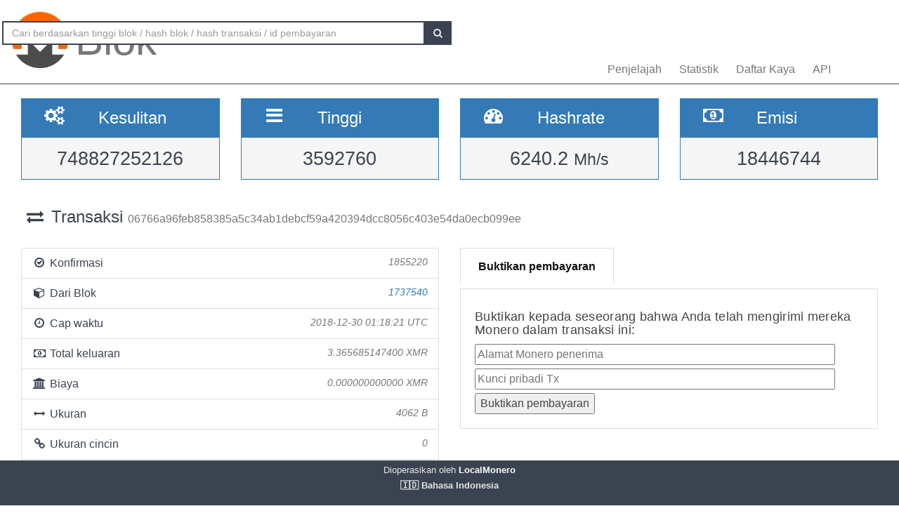

--- FILE ---
content_type: text/html; charset=UTF-8
request_url: https://localmonero.co/blocks/id/tx/06766a96feb858385a5c34ab1debcf59a420394dcc8056c403e54da0ecb099ee
body_size: 2966
content:
<!DOCTYPE html>
<html lang="en">
	<head>
		<meta charset="utf-8">
		<title>Blok Monero - penjelajah blok XMR</title>
		<meta name="keywords" content="monero, blok, transaksi, id pembayaran, blockexplorer, richlist, hashrate, kesulitan, penjelajah, blockchain, xmr">
		<meta name="description" content="Penjelajah blockchain Monero - blok XMR, transaksi, id pembayaran, hashrate, emisi. Kami menunjukkan semuanya.">
		<meta name="viewport" content="width=device-width, initial-scale=1">

		<link rel="icon" type="image/png" href="https://localmonero.co/blocks/img/favico_monero.ico">

		<link rel="stylesheet" href="https://localmonero.co/blocks/css/bootstrap.min.css">
		<link rel="stylesheet" href="https://localmonero.co/blocks/css/font-awesome.min.css">
		<link rel="stylesheet" href="https://localmonero.co/blocks/css/grayscale.css">
		<link href="https://localmonero.co/blocks/css/styles.css" rel="stylesheet" type="text/css" >

	        
	</head>
	<body>
		<div id="wrapper">

			<nav class="navbar navbar-custom navbar-fixed-top" role="navigation">
				<div class="container">
					<div class="navbar-default">
						<div class="navbar-header" style="margin: 12px;">
							<a href="https://localmonero.co/blocks/id" title="Blok Monero - penjelajah blockchain" class="navbar-brand">
								<div class="pull-left">
									<img src="https://localmonero.co/blocks/img/monero-block-explorer.png" alt="Penjelajah blok Monero"/>
								</div>
								<span class="light">Blok</span>
							</a>
						</div>
						<ul class="nav navbar-nav">
							<!-- Hidden li included to remove active class from about link when scrolled up past about section -->
							<li class="hidden active"><a href="#page-top"></a></li>
							<li><a class="page-scroll" href="https://localmonero.co/blocks/id">Penjelajah</a></li>
							<li><a class="page-scroll" href="https://localmonero.co/blocks/id/stats">Statistik</a></li>
							<li><a class="page-scroll" href="https://localmonero.co/blocks/id/richlist">Daftar Kaya</a></li>
							<li><a class="page-scroll" href="https://localmonero.co/blocks/id/api">API</a></li>
						</ul>
						<form id="frmSearch" action="https://localmonero.co/blocks/id/search/">
							<div class="input-group custom-search-form">
								<input type="text" class="form-control" placeholder="Cari berdasarkan tinggi blok / hash blok / hash transaksi / id pembayaran" id="txt_search">
								<span class="input-group-btn">
									<button class="btn btn-default" type="submit" id="btn_search">
										<i class="fa fa-search"></i>
									</button>
								</span>
							</div>
						</form>
						<!-- /.sidebar-collapse -->
					</div>

				</div>
				<!-- /.container -->
			</nav>

			<div id="page-wrapper">

			
<div class="row">
  <div id="wide-header">
    <div class="col-xs-6 col-md-3 col-sm-6">
      <div class="panel panel-primary">
        <div class="panel-heading">
          <div class="row">
            <div class="col-xs-4 text-center">
              <i class="fa fa-cogs fa-2x"></i>
            </div>
            <div class="col-xs-8">
              <span class="large">Kesulitan </span>
            </div>
          </div>
        </div>
        <div class="panel-footer text-center">
        <span class="large">748827252126</span>
        <div class="clearfix"></div>
        </div>
      </div>
    </div>

    <div class="col-xs-6 col-md-3 col-sm-6">
      <div class="panel panel-primary">
        <div class="panel-heading">
          <div class="row">
            <div class="col-xs-4 text-center">
              <i class="fa fa-bars fa-2x"></i>
            </div>
            <div class="col-xs-8">
              <span class="large">Tinggi </span>
            </div>
          </div>
        </div>
        <div class="panel-footer text-center">
          <span class="large">3592760</span>
          <div class="clearfix"></div>
        </div>
      </div>
    </div>

  <div class="col-xs-6 col-md-3 col-sm-6">
    <div class="panel panel-primary">
      <div class="panel-heading">
        <div class="row">
          <div class="col-xs-4 text-center">
            <i class="fa fa-tachometer fa-2x"></i>
          </div>
          <div class="col-xs-8 col-md-7">
            <span class="large">Hashrate </span>
          </div>
        </div>
      </div>
      <div class="panel-footer text-center">
        <span class="large">6240.2&nbsp;<small>Mh/s </small></span>
        <div class="clearfix"></div>
      </div>
    </div>
  </div>
    
    <div class="col-xs-6 col-md-3 col-sm-6">
      <div class="panel panel-primary">
        <div class="panel-heading">
          <div class="row">
            <div class="col-xs-4 text-center">
              <i class="fa fa-money fa-2x"></i>
            </div>
            <div class="col-xs-8 col-md-7">
              <span class="large">Emisi </span>
            </div>
          </div>
        </div>
          <div class="panel-footer text-center">
            <span class="large">18446744</span>
            <div class="clearfix"></div>
          </div>
      </div>
    </div>
    
  </div>
</div> <!-- ./row -->
<div class="row">
  <div class="col-lg-12"  style="text-overflow: ellipsis; overflow-x:hidden;">
    <h3 class="page-header"><i class="fa fa-exchange fa-fw"></i> Transaksi <small>  06766a96feb858385a5c34ab1debcf59a420394dcc8056c403e54da0ecb099ee </small></h3>
      </div>
  <!-- /.col-lg-12 -->
</div>
<!-- /.row -->
<br>

<div class="row">
  <div class="col-sm-12 col-lg-6">
    <ul class="list-group">
      <li class="list-group-item">
        <i class="fa fa-check-circle-o fa-fw"></i> Konfirmasi
         <span class="pull-right text-muted small"><em>1855220</em></span>
              </li>
      <li class="list-group-item">
        <i class="fa fa-cube fa-fw"></i> Dari Blok
                  <span class="pull-right text-muted small"><a href="https://localmonero.co/blocks/id/block/1737540"><em>1737540</em></a></span>
              </li>
      <li class="list-group-item">
        <i class="fa fa-clock-o fa-fw"></i> Cap waktu
        <span class="pull-right text-muted small"><em>2018-12-30 01:18:21 UTC</em></span>
      </li>
        <li class="list-group-item">
        <i class="fa fa-money fa-fw"></i> Total keluaran
                    <span class="pull-right text-muted small"><em>3.365685147400 XMR</em></span>
					            
      </li>
      <li class="list-group-item">
        <i class="fa fa-bank fa-fw"></i> Biaya
        <span class="pull-right text-muted small"><em>0.000000000000 XMR</em></span>
      </li>
      <li class="list-group-item">
        <i class="fa fa-arrows-h fa-fw"></i> Ukuran
        <span class="pull-right text-muted small"><em>4062 B</em></span>
      </li>
        <li class="list-group-item">
        <i class="fa fa-link fa-fw"></i> Ukuran cincin
        <span class="pull-right text-muted small"><em>0</em></span>
      </li>
      </li>
      <li class="list-group-item"  style="text-overflow: ellipsis; overflow-x:hidden;">
        <i class="fa fa-asterisk fa-fw"></i> Ekstra
        <span class="pull-right text-muted small" style="word-break:break-all;"><em>01ad96bdbc5da4fdbc53302828d8ff54d18618a3f2b853d9ea80d5e14c0d654f4802080000001c47e8fd00</em></span>
      </li>
      <li class="list-group-item">
        <i class="fa fa-unlock fa-fw"></i> Buka kunci
        <span class="pull-right text-muted small"><em>1737600</em></span>
      </li>
          </ul>
  </div>
  <div class="col-sm-6">
    <div class="pc-tab">
        <input checked="checked" id="tab1" type="radio" name="pct" />
        <input id="tab2" type="radio" name="pct" />
        <nav>
            <ul>
                <li class="tab1">
                    <label for="tab1">Buktikan pembayaran</label>
                </li>



            </ul>
        </nav>
        <section>
            <div class="tab1">
                 <h4>Buktikan kepada seseorang bahwa Anda telah mengirimi mereka Monero dalam transaksi ini:</h4>                <form action="https://localmonero.co/blocks/id/tx/06766a96feb858385a5c34ab1debcf59a420394dcc8056c403e54da0ecb099ee" method="GET" style="width: calc(100% - 20px);margin-top:2px;">
                    <input type="text" name="xmraddress" size="100%" placeholder="Alamat Monero penerima" ><br/>
                    <input type="text" name="txprvkey" size="100%" placeholder="Kunci pribadi Tx" style="margin-top:5px" ><br/>
                    <input type="submit" value="Buktikan pembayaran" style="margin-top:5px">
                </form>
            </div>








        </section>
    </div>
</div></div>
<!-- /.row -->

<div class="row">
    
  <div class="col-sm-12 col-md-6">
    <div class="panel panel-success">
      <div class="panel-heading">
        Keluaran (1)
      </div>
    </div>
    
    <div class="panel panel-default panel-table">
      <div class="panel-heading">
        <div class="row">
          <div class="col-sm-3">Jumlah</div>
          <div class="col-sm-9">Kunci Publik</div>
        </div>
      </div>
      
      <div class="panel-body">
        
        <div class="row show-grid top-row">
          <div class="col-sm-3 small">3.365685147400</div>
          <div class="col-sm-9 key tiny">c98ba7053bed855de09c6159c832ecaf9f9e504f6b75ee0f2a2bcdc6bced47bf</div>
        </div>
            </div>
      <!-- /.panel-body -->

    </div>
    <!-- /.panel -->
  </div>
</div>
<!-- /.row -->


			</div>
		<!-- /#page-wrapper -->
		</div>
		<!-- /#wrapper -->

		<footer>
			<div class="container text-center">
							Dioperasikan oleh<a href="https://localmonero.co"><b> LocalMonero</b></a>
			</div>
			<div class="center-block lang-menu">
    <div class="selected-lang">🇮🇩 Bahasa Indonesia</div>
    <ul>
                                                                        <li><a rel="alternate" hreflang="da" href="https://localmonero.co/blocks/da/tx/06766a96feb858385a5c34ab1debcf59a420394dcc8056c403e54da0ecb099ee">🇩🇰 dansk</a></li>
                                                                <li><a rel="alternate" hreflang="de" href="https://localmonero.co/blocks/de/tx/06766a96feb858385a5c34ab1debcf59a420394dcc8056c403e54da0ecb099ee">🇩🇪 Deutsch</a></li>
                                                                <li><a rel="alternate" hreflang="et" href="https://localmonero.co/blocks/et/tx/06766a96feb858385a5c34ab1debcf59a420394dcc8056c403e54da0ecb099ee">🇪🇪 eesti</a></li>
                                                                <li><a rel="alternate" hreflang="en" href="https://localmonero.co/blocks/tx/06766a96feb858385a5c34ab1debcf59a420394dcc8056c403e54da0ecb099ee">🇬🇧 English</a></li>
                                                                <li><a rel="alternate" hreflang="es" href="https://localmonero.co/blocks/es/tx/06766a96feb858385a5c34ab1debcf59a420394dcc8056c403e54da0ecb099ee">🇪🇸 español</a></li>
                                                                <li><a rel="alternate" hreflang="fr" href="https://localmonero.co/blocks/fr/tx/06766a96feb858385a5c34ab1debcf59a420394dcc8056c403e54da0ecb099ee">🇫🇷 français</a></li>
                                                                <li><a rel="alternate" hreflang="it" href="https://localmonero.co/blocks/it/tx/06766a96feb858385a5c34ab1debcf59a420394dcc8056c403e54da0ecb099ee">🇮🇹 italiano</a></li>
                                                                <li><a rel="alternate" hreflang="lv" href="https://localmonero.co/blocks/lv/tx/06766a96feb858385a5c34ab1debcf59a420394dcc8056c403e54da0ecb099ee">🇱🇻 latviešu</a></li>
                                                                <li><a rel="alternate" hreflang="lt" href="https://localmonero.co/blocks/lt/tx/06766a96feb858385a5c34ab1debcf59a420394dcc8056c403e54da0ecb099ee">🇱🇹 lietuvių</a></li>
                                                                <li><a rel="alternate" hreflang="hu" href="https://localmonero.co/blocks/hu/tx/06766a96feb858385a5c34ab1debcf59a420394dcc8056c403e54da0ecb099ee">🇭🇺 magyar</a></li>
                                                                <li><a rel="alternate" hreflang="nl" href="https://localmonero.co/blocks/nl/tx/06766a96feb858385a5c34ab1debcf59a420394dcc8056c403e54da0ecb099ee">🇳🇱 Nederlands</a></li>
                                                                <li><a rel="alternate" hreflang="pl" href="https://localmonero.co/blocks/pl/tx/06766a96feb858385a5c34ab1debcf59a420394dcc8056c403e54da0ecb099ee">🇵🇱 polski</a></li>
                                                                <li><a rel="alternate" hreflang="pt" href="https://localmonero.co/blocks/pt/tx/06766a96feb858385a5c34ab1debcf59a420394dcc8056c403e54da0ecb099ee">🇵🇹 português</a></li>
                                                                <li><a rel="alternate" hreflang="ro" href="https://localmonero.co/blocks/ro/tx/06766a96feb858385a5c34ab1debcf59a420394dcc8056c403e54da0ecb099ee">🇷🇴 română</a></li>
                                                                <li><a rel="alternate" hreflang="sk" href="https://localmonero.co/blocks/sk/tx/06766a96feb858385a5c34ab1debcf59a420394dcc8056c403e54da0ecb099ee">🇸🇰 slovenčina</a></li>
                                                                <li><a rel="alternate" hreflang="fi" href="https://localmonero.co/blocks/fi/tx/06766a96feb858385a5c34ab1debcf59a420394dcc8056c403e54da0ecb099ee">🇫🇮 suomi</a></li>
                                                                <li><a rel="alternate" hreflang="sv" href="https://localmonero.co/blocks/sv/tx/06766a96feb858385a5c34ab1debcf59a420394dcc8056c403e54da0ecb099ee">🇸🇪 svenska</a></li>
                                                                <li><a rel="alternate" hreflang="tr" href="https://localmonero.co/blocks/tr/tx/06766a96feb858385a5c34ab1debcf59a420394dcc8056c403e54da0ecb099ee">🇹🇷 Türkçe</a></li>
                                                                <li><a rel="alternate" hreflang="cs" href="https://localmonero.co/blocks/cs/tx/06766a96feb858385a5c34ab1debcf59a420394dcc8056c403e54da0ecb099ee">🇨🇿 čeština</a></li>
                                                                <li><a rel="alternate" hreflang="bg" href="https://localmonero.co/blocks/bg/tx/06766a96feb858385a5c34ab1debcf59a420394dcc8056c403e54da0ecb099ee">🇧🇬 български</a></li>
                                                                <li><a rel="alternate" hreflang="ru" href="https://localmonero.co/blocks/ru/tx/06766a96feb858385a5c34ab1debcf59a420394dcc8056c403e54da0ecb099ee">🇷🇺 русский</a></li>
                                                                <li><a rel="alternate" hreflang="ja" href="https://localmonero.co/blocks/ja/tx/06766a96feb858385a5c34ab1debcf59a420394dcc8056c403e54da0ecb099ee">🇯🇵 日本語</a></li>
                                                                <li><a rel="alternate" hreflang="zh" href="https://localmonero.co/blocks/zh/tx/06766a96feb858385a5c34ab1debcf59a420394dcc8056c403e54da0ecb099ee">🇨🇳 简体中文</a></li>
                        </ul>
</div>
		</footer>
		<script src="https://localmonero.co/blocks/js/b2.js"></script>
	<script type="text/javascript" src="/_Incapsula_Resource?SWJIYLWA=719d34d31c8e3a6e6fffd425f7e032f3&ns=1&cb=2132617790" async></script></body>
</html>
